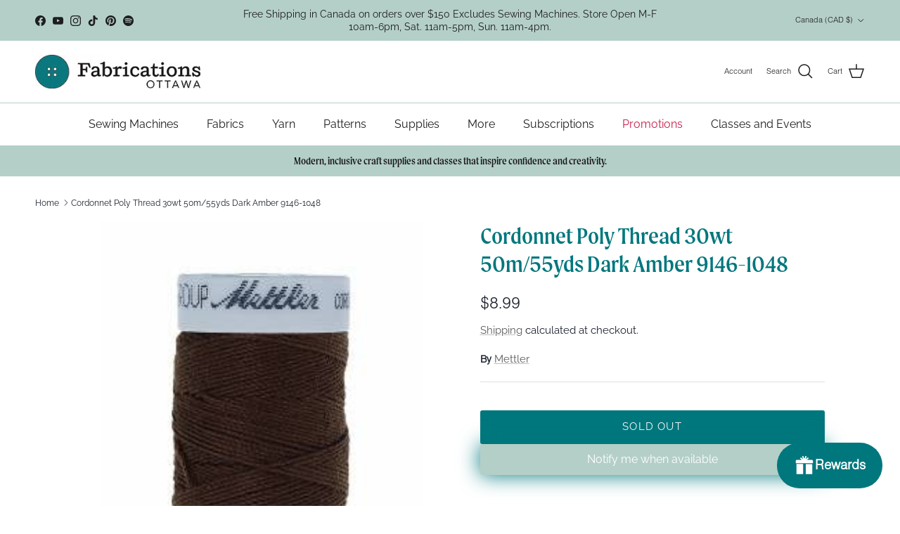

--- FILE ---
content_type: text/javascript; charset=utf-8
request_url: https://fabricationsottawa.com/products/023c72a6-e947-11ea-e2fd-fe949f8a0e01.js
body_size: 438
content:
{"id":4612602888310,"title":"Cordonnet Poly Thread 30wt 50m\/55yds Dark Amber 9146-1048","handle":"023c72a6-e947-11ea-e2fd-fe949f8a0e01","description":"\u003cp\u003eParticularly well suited for quilting and ornamental seams as well as for decorative work, such as hand embroidery, buttonholes, etc. Can also be used for projects which require high tensile strength. \u003cbr\u003e\u003cbr\u003e30wt,3 ply\u003cbr\u003e\u003cspan disable_itemprop=\"description\"\u003eRecommended needle size: 110-18. \u003c\/span\u003e\u003cspan disable_itemprop=\"description\"\u003e\u003cbr\u003e\u003c\/span\u003e\u003c\/p\u003e","published_at":"2022-01-17T12:35:39-05:00","created_at":"2020-11-19T11:58:21-05:00","vendor":"Mettler","type":"Notions","tags":["652","9146","Notions","thread"],"price":899,"price_min":899,"price_max":899,"available":false,"price_varies":false,"compare_at_price":null,"compare_at_price_min":0,"compare_at_price_max":0,"compare_at_price_varies":false,"variants":[{"id":32138722443382,"title":"Default Title","option1":"Default Title","option2":null,"option3":null,"sku":"9146-1048","requires_shipping":true,"taxable":true,"featured_image":null,"available":false,"name":"Cordonnet Poly Thread 30wt 50m\/55yds Dark Amber 9146-1048","public_title":null,"options":["Default Title"],"price":899,"weight":0,"compare_at_price":null,"inventory_management":"shopify","barcode":"762303592254","requires_selling_plan":false,"selling_plan_allocations":[]}],"images":["\/\/cdn.shopify.com\/s\/files\/1\/0236\/6508\/2432\/products\/83d096424e77fa3907ca55b84d96103ee6432191.jpg?v=1743784965"],"featured_image":"\/\/cdn.shopify.com\/s\/files\/1\/0236\/6508\/2432\/products\/83d096424e77fa3907ca55b84d96103ee6432191.jpg?v=1743784965","options":[{"name":"Title","position":1,"values":["Default Title"]}],"url":"\/products\/023c72a6-e947-11ea-e2fd-fe949f8a0e01","media":[{"alt":null,"id":7240122138742,"position":1,"preview_image":{"aspect_ratio":0.518,"height":450,"width":233,"src":"https:\/\/cdn.shopify.com\/s\/files\/1\/0236\/6508\/2432\/products\/83d096424e77fa3907ca55b84d96103ee6432191.jpg?v=1743784965"},"aspect_ratio":0.518,"height":450,"media_type":"image","src":"https:\/\/cdn.shopify.com\/s\/files\/1\/0236\/6508\/2432\/products\/83d096424e77fa3907ca55b84d96103ee6432191.jpg?v=1743784965","width":233}],"requires_selling_plan":false,"selling_plan_groups":[]}

--- FILE ---
content_type: text/javascript; charset=utf-8
request_url: https://fabricationsottawa.com/products/023c72a6-e947-11ea-e2fd-fe949f8a0e01.js
body_size: 143
content:
{"id":4612602888310,"title":"Cordonnet Poly Thread 30wt 50m\/55yds Dark Amber 9146-1048","handle":"023c72a6-e947-11ea-e2fd-fe949f8a0e01","description":"\u003cp\u003eParticularly well suited for quilting and ornamental seams as well as for decorative work, such as hand embroidery, buttonholes, etc. Can also be used for projects which require high tensile strength. \u003cbr\u003e\u003cbr\u003e30wt,3 ply\u003cbr\u003e\u003cspan disable_itemprop=\"description\"\u003eRecommended needle size: 110-18. \u003c\/span\u003e\u003cspan disable_itemprop=\"description\"\u003e\u003cbr\u003e\u003c\/span\u003e\u003c\/p\u003e","published_at":"2022-01-17T12:35:39-05:00","created_at":"2020-11-19T11:58:21-05:00","vendor":"Mettler","type":"Notions","tags":["652","9146","Notions","thread"],"price":899,"price_min":899,"price_max":899,"available":false,"price_varies":false,"compare_at_price":null,"compare_at_price_min":0,"compare_at_price_max":0,"compare_at_price_varies":false,"variants":[{"id":32138722443382,"title":"Default Title","option1":"Default Title","option2":null,"option3":null,"sku":"9146-1048","requires_shipping":true,"taxable":true,"featured_image":null,"available":false,"name":"Cordonnet Poly Thread 30wt 50m\/55yds Dark Amber 9146-1048","public_title":null,"options":["Default Title"],"price":899,"weight":0,"compare_at_price":null,"inventory_management":"shopify","barcode":"762303592254","requires_selling_plan":false,"selling_plan_allocations":[]}],"images":["\/\/cdn.shopify.com\/s\/files\/1\/0236\/6508\/2432\/products\/83d096424e77fa3907ca55b84d96103ee6432191.jpg?v=1743784965"],"featured_image":"\/\/cdn.shopify.com\/s\/files\/1\/0236\/6508\/2432\/products\/83d096424e77fa3907ca55b84d96103ee6432191.jpg?v=1743784965","options":[{"name":"Title","position":1,"values":["Default Title"]}],"url":"\/products\/023c72a6-e947-11ea-e2fd-fe949f8a0e01","media":[{"alt":null,"id":7240122138742,"position":1,"preview_image":{"aspect_ratio":0.518,"height":450,"width":233,"src":"https:\/\/cdn.shopify.com\/s\/files\/1\/0236\/6508\/2432\/products\/83d096424e77fa3907ca55b84d96103ee6432191.jpg?v=1743784965"},"aspect_ratio":0.518,"height":450,"media_type":"image","src":"https:\/\/cdn.shopify.com\/s\/files\/1\/0236\/6508\/2432\/products\/83d096424e77fa3907ca55b84d96103ee6432191.jpg?v=1743784965","width":233}],"requires_selling_plan":false,"selling_plan_groups":[]}